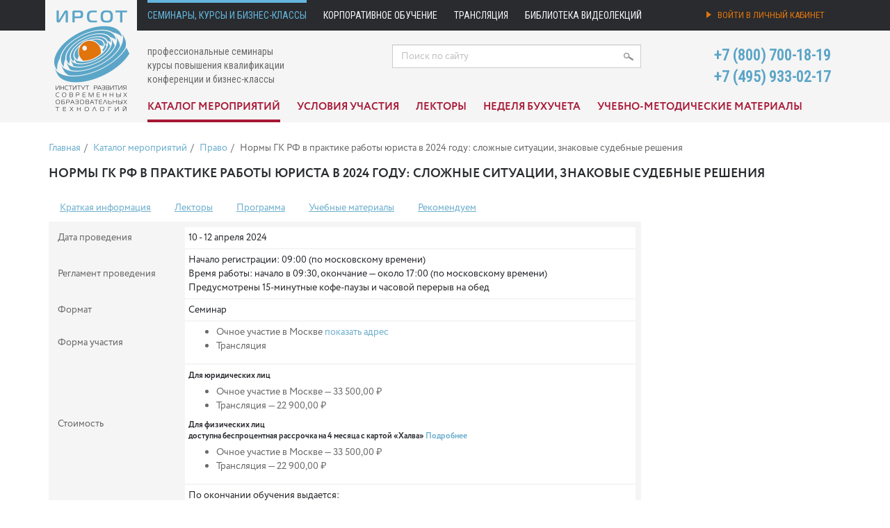

--- FILE ---
content_type: text/html; charset=utf-8
request_url: https://www.ruseminar.ru/seminar/normy-gk-rf-v-praktike-raboty-juristy-v-2024-godu-slozhnye-situacii-znakovye-sudebnye-resheniya-10042024
body_size: 18879
content:
<!DOCTYPE html>
<html lang="ru">
<head>
	<meta name="google-site-verification" content="Fz-sRZeuyVuMXVuJmRkuHDcVaEIV0bUCzdINFQqwno8" />
	<meta charset="utf-8">
	<meta name="title" content="Нормы ГК РФ в практике работы юриста в 2024 году: сложные ситуации, знаковые судебные решения | ИРСОТ">
	<meta name="keywords" content="Семинар, Бунякин Максим Николаевич, Маковская Александра Александровна, Михеева Лидия Юрьевна, Сарбаш Сергей Васильевич, Дёмкина  Алеся Вячеславовна, Матвеев Александр Владимирович, Нормы ГК РФ в практике работы юриста в 2024 году: сложные ситуации, знаковые судебные решения, Право, Договорное право, Реформа ГК РФ, Реформа Гражданского законодательства РФ">
	<meta name="description" content="Семинар: Новеллы ГК РФ: экспертный обзор, комментарий. Новые нормы, положительно повлиявшие на гражданский оборот; спорные нормы, порождающие риски для участников гражданского оборота; проблемные вопросы соотношения новых норм ГК РФ с иными законодательными актами. Обзор планируемых изменений...">
	<title>Нормы ГК РФ в практике работы юриста в 2024 году: сложные ситуации, знаковые судебные решения | ИРСОТ</title>


	<meta property="og:title" content="Нормы ГК РФ в практике работы юриста в 2024 году: сложные ситуации, знаковые судебные решения | ИРСОТ" />
	<meta property="og:description" content="Семинар: Новеллы ГК РФ: экспертный обзор, комментарий. Новые нормы, положительно повлиявшие на гражданский оборот; спорные нормы, порождающие риски для участников гражданского оборота; проблемные вопросы соотношения новых норм ГК РФ с иными законодательными актами. Обзор планируемых изменений..." />
	
	<meta property="og:type" content="article" />
	<meta property="og:url" content="https://www.ruseminar.ru/seminar/normy-gk-rf-v-praktike-raboty-juristy-v-2024-godu-slozhnye-situacii-znakovye-sudebnye-resheniya-10042024" />

	<meta property="og:site_name" content="Семинары ИРСОТ">

	<link rel="stylesheet" media="all" href="/assets/application-91d66c302ad96a50c3bf1595eee96350e96109c4f06605eee9aff7b118a849a9.css" data-turbolinks-track="true" />
	<script src="/assets/application-9be3d54014fdb04203d869852c74b1a0813325d0f4a06ea48505e2b82c935a7d.js" data-turbolinks-track="true"></script>
	<meta name="csrf-param" content="authenticity_token" />
<meta name="csrf-token" content="Nhjh3zXtBnQ9IMBv4kQfjNK+JMnyMMJWXkGcJDntybbHcLTsCwl+N0PUnqbydhqKSpyxU9a8JyD6R5cFr4sbvA==" />
	<!--[if lt IE 9]>
	<script src="http://html5shim.googlecode.com/svn/trunk/html5.js"></script>
	<![endif]-->

	<link rel="alternate" type="application/rss+xml" title="RuSeminar.RU Новости" href="https://www.ruseminar.ru/news?format=rss">
	<link rel="apple-touch-icon" sizes="57x57" href="/apple-icon-57x57.png">
	<link rel="apple-touch-icon" sizes="60x60" href="/apple-icon-60x60.png">
	<link rel="apple-touch-icon" sizes="72x72" href="/apple-icon-72x72.png">
	<link rel="apple-touch-icon" sizes="76x76" href="/apple-icon-76x76.png">
	<link rel="apple-touch-icon" sizes="114x114" href="/apple-icon-114x114.png">
	<link rel="apple-touch-icon" sizes="120x120" href="/apple-icon-120x120.png">
	<link rel="apple-touch-icon" sizes="144x144" href="/apple-icon-144x144.png">
	<link rel="apple-touch-icon" sizes="152x152" href="/apple-icon-152x152.png">
	<link rel="apple-touch-icon" sizes="180x180" href="/apple-icon-180x180.png">
	<link rel="icon" type="image/png" sizes="192x192"  href="/android-icon-192x192.png">
	<link rel="icon" type="image/png" sizes="32x32" href="/favicon-32x32.png">
	<link rel="icon" type="image/png" sizes="96x96" href="/favicon-96x96.png">
	<link rel="icon" type="image/png" sizes="16x16" href="/favicon-16x16.png">
	<link rel="manifest" href="/manifest.json">
	<meta name="msapplication-TileColor" content="#ffffff">
	<meta name="msapplication-TileImage" content="/ms-icon-144x144.png">
	<meta name="theme-color" content="#ffffff">

		<!-- Facebook Pixel Code -->
		<script>
			!function(f,b,e,v,n,t,s)
			{if(f.fbq)return;n=f.fbq=function(){n.callMethod?
				n.callMethod.apply(n,arguments):n.queue.push(arguments)};
				if(!f._fbq)f._fbq=n;n.push=n;n.loaded=!0;n.version='2.0';
				n.queue=[];t=b.createElement(e);t.async=!0;
				t.src=v;s=b.getElementsByTagName(e)[0];
				s.parentNode.insertBefore(t,s)}(window, document,'script',
				'https://connect.facebook.net/en_US/fbevents.js');
			fbq('init', '1159825637450853');
			fbq('track', 'PageView');
		</script>

		<!-- End Facebook Pixel Code -->
</head>
<body>

	<!-- Google tag (gtag.js) -->
	<script async src="https://www.googletagmanager.com/gtag/js?id=AW-1007542343"></script>
	<script>
		window.dataLayer = window.dataLayer || [];
		function gtag(){dataLayer.push(arguments);}
		gtag('js', new Date());

		gtag('config', 'AW-1007542343');
	</script>


<header class="hidden-print">
	<nav class="navbar navbar-default" role="navigation">
		<div class="container">
			<div class="navbar-header">
				<button type="button" class="navbar-toggle" data-toggle="collapse" data-target="#top-menu">
					<span class="sr-only">Toggle navigation</span>
					<span class="icon-bar"></span>
					<span class="icon-bar"></span>
					<span class="icon-bar"></span>
				</button>
				<a class="navbar-brand" href="/"><img border="0" height="174" src="/assets/irsot_logo@2x-eb8a80ffe5ab7c87134e753d9f2a8e5c20734dc0f0d352bfe1afe131115df5cd.png" alt="Irsot logo@2x" /></a>
			</div>

			<div class="collapse navbar-collapse" id="top-menu">
				<ul class="nav navbar-nav">
	<li>
			<a class="highlighted" href="/seminar">Семинары, курсы и бизнес-классы</a>
	</li>
	<li>
			<a href="/corporate/learning">Корпоративное обучение</a>
	</li>
	<li class="hidden-sm">
			<a href="/distance-education">Трансляция</a>
	</li>
	<li>
			<a href="/videostore">Библиотека видеолекций</a>
	</li>
</ul>
				    <ul class="nav navbar-nav navbar-right">
        <li>
	        <a class="account_signin" href="/account">
		        <div class="hidden-md">
			        <img width="7" height="10" class="login_icon" src="/assets/icons/login_arrow@2x-64e7e885da0d92a74be1a2a9fcb7d188828cb41bfce5e7683be9b107303a10fb.png" alt="Login arrow@2x" />
			        Войти в личный кабинет</div>
		        <div class="visible-md">
			        <img width="7" height="10" class="login_icon" src="/assets/icons/login_arrow@2x-64e7e885da0d92a74be1a2a9fcb7d188828cb41bfce5e7683be9b107303a10fb.png" alt="Login arrow@2x" />
			        Личный кабинет</div>
</a>        </li>
    </ul>

			</div>
		</div> <!-- /.container-fluid -->
	</nav>

	<div class="container">
		<div class="row">
			<div class="col-sm-5 col-md-5">
				<div id="header-titles">
					<p>
						профессиональные семинары<br>
						курсы повышения квалификации<br>
						конференции и бизнес-классы
					</p>
				</div>
			</div>
			<div class="col-sm-4 col-md-4">
				<div id="header-search">
					<form action="/search" accept-charset="UTF-8" method="get"><input name="utf8" type="hidden" value="&#x2713;" />
	<input type="text" name="search_text" id="search_text" value="" placeholder="Поиск по сайту" class="form-control" />
	<img width="14" class="icon-search" src="/assets/icons/search_icon@2x-9f0306cfc89b8ab0e0a140f6464acaad91e3e38f3717bc8f5567e50bc7d46d92.png" alt="Search icon@2x" />
</form>
				</div>
			</div>
			<div class="col-sm-3 col-md-3">
				<div id="header-phones">
					<p class="call_phone_a1">
						+7 (800) 700-18-19<br>
						+7 (495) 933-02-17
					</p>
				</div>
			</div>
		</div>
	</div>

		<nav class="navbar navbar-secondary" role="navigation">
	<div class="container">
		<div class="navbar-header">
			<button type="button" class="navbar-toggle" data-toggle="collapse" data-target="#secondary-menu">
				<span class="sr-only">Переключить</span>
				<span class="icon-bar"></span>
				<span class="icon-bar"></span>
				<span class="icon-bar"></span>
			</button>
			<div class="navbar-brand secondary_navbar_brand"></div>
		</div>
		<div class="collapse navbar-collapse" id="secondary-menu">
			<ul class="nav navbar-nav ">

				<li>
						<a class="highlighted" href="/seminar">Каталог мероприятий</a>
				</li>
				<li>
						<a href="/terms">Условия участия</a>
				</li>
				<li>
						<a href="/seminar/lectors">Лекторы</a>
				</li>
				<li>
						<a href="/nbu">Неделя бухучета</a>
				</li>
				<li>
						<a href="/structured-program">Учебно-методические материалы</a>
				</li>
			</ul>
		</div> <!-- /.navbar-collapse -->
	</div> <!-- /.container -->
</nav>

</header>

<script>
	(function(i,s,o,g,r,a,m){i['GoogleAnalyticsObject']=r;i[r]=i[r]||function(){
			(i[r].q=i[r].q||[]).push(arguments)},i[r].l=1*new Date();a=s.createElement(o), m=s.getElementsByTagName(o)[0];a.async=1;a.src=g;
		m.parentNode.insertBefore(a,m) })(window,document,'script','//www.google-analytics.com/analytics.js','ga');

	ga('create', 'UA-18019546-1', 'auto', {'allowLinker': true});
	ga('require', 'linker');
	ga('linker:autoLink', ['ruseminar.ru '] );
	ga('send', 'pageview');
</script>



<div class="container">
		<ol class="breadcrumb">
			<li><a href="/seminar">Главная</a></li><li><a href="/seminar/catalogue">Каталог мероприятий</a></li><li><a href="/seminar/pravo">Право</a></li><li>Нормы ГК РФ в практике работы юриста в 2024 году: сложные ситуации, знаковые судебные решения</li>
		</ol>


	
<div id="seminar">
	<h1 class="seminar">Нормы ГК РФ в практике работы юриста в 2024 году: сложные ситуации, знаковые судебные решения</h1>


		<div class="row">
			<div class="col-md-9 ">
				  <div id="seminar_nav" class="hidden-print">
    <ul class="nav nav-tabs" role="tablist">
      <li><a href="#seminar_info">Краткая информация</a></li>
      <li><a href="#seminar_lectors">Лекторы</a></li>
      <li><a href="#seminar_program">Программа</a></li>
      <li><a href="#seminar_umm">Учебные материалы</a></li>
      <li><a href="#seminar_other">Рекомендуем</a></li>
    </ul>
  </div>

  <a name="seminar_info"></a>
  <div id="seminar_info">
      <table class="seminar_legend">
  <tr>
    <td class="label_text">
      Дата проведения
    </td>
    <td class="text">
      10 - 12 апреля 2024
    </td>
  </tr>
  <tr class="hidden-print">
    <td class="label_text">
      Регламент проведения
    </td>
    <td class="text">
      Начало регистрации: 09:00 (по московскому времени)<br>
      Время работы: начало в 09:30, окончание &mdash;
      около 17:00 (по московскому времени)<br>
      Предусмотрены 15-минутные кофе-паузы и часовой перерыв на обед
    </td>
  </tr>
  <tr>
    <td class="label_text">
      Формат
    </td>
    <td class="text">
      Семинар
    </td>
  </tr>

  <tr class="hidden-print">
    <td class="label_text">
      Форма участия
    </td>
    <td class="text">
      <ul>
          <li>Очное участие в Москве
            <a href="#" onclick="toggle_visibility('seminar_venue');return false;">показать адрес</a>
            <div class="seminar_venue" style="display: none;">
              <i>Адрес: </i> Москва, Учебная аудитория ИРСОТ. ул.Ярославская, д.8, корп.4, 3 этаж  (вход в здание со стороны ул.Кибальчича, 
от метро ВДНХ идти 10 минут).&nbsp;
              <a target="_blank" href="https://maps.yandex.ru/?text=ул.Ярославская, д.8, корп.4, 3 этаж  (вход в здание со стороны ул.Кибальчича, 
от метро ВДНХ идти 10 минут)">Посмотреть на Яндекс.Картах</a>
              <br>
              <i>Телефон: </i> +7(495)933-02-17<br>
            </div>
          </li>
          <li>
            Трансляция
          </li>
      </ul>
    </td>
  </tr>
  <tr class="hidden-print">
    <td class="label_text">
      Стоимость
    </td>
    <td class="text">
      	<label>Для юридических лиц</label>
	<ul>
			<li>
				Очное участие в Москве &mdash; 33 500,00 ₽
				&nbsp;
			</li>
			<li>
				Трансляция &mdash; 22 900,00 ₽&nbsp;
				
			</li>
	</ul>
	<label>Для физических лиц<br>
		доступна беспроцентная рассрочка на 4 месяца с картой «Халва»
		<a href="/halvapromo" target="_blank" class="halva">Подробнее</a></label>
	<ul>
			<li>
				Очное участие в Москве &mdash; 33 500,00 ₽
				
			</li>
			<li>
					Трансляция &mdash; <span>22 900,00 ₽</span>
					
			</li>
	</ul>

    </td>
  </tr>
  <tr class="hidden-print">
    <td class="label_text">
      Документ
    </td>
    <td class="text">
      По окончании обучения выдается:
      <ul>
        <li><a data-toggle="modal" data-target=".cert-modal-lg" href="#">Удостоверение установленного образца</a>
          .
        </li>
      </ul>
      <div class="modal fade cert-modal-lg" tabindex="-1" role="dialog" aria-labelledby="AAAA  ss">
	<div class="modal-dialog modal-lg" role="document">
		<div class="modal-content">
			<div class="modal-header">
				<button type="button" class="close" data-dismiss="modal" aria-label="Close"><span aria-hidden="true">&times;</span></button>
				<h4 class="modal-title" id="myModalLabel">Образец удостоверения</h4>
			</div>
			<div class="modal-body">
				<img class="img-responsive" src="/images/pages/terms/certificate.jpg" alt="Certificate" />
			</div>
		</div>
	</div>
</div>
    </td>
  </tr>
</table>

  </div>

  <p  class="hidden-print">
    <label>Темы:</label>
      <a href="pravo/dogovornaya-rabota">Договорное право</a>, <a href="pravo/reforma-gk-rf">Реформа ГК РФ</a>, <a href="reforma-gk">Реформа Гражданского законодательства РФ</a>
  </p>

  <a name="seminar_lectors"></a>
  <div class="row lectors">
    <div class="col-md-12">
        <h2>Лекторы (6) <span class="caret"></span></h2>
        <div class="row">
	<div class="col-sm-3 col-md-3 hidden-print">
		<img width="150" alt="Бунякин Максим Николаевич" src="/lector/4321/small_BuniakinMN.jpg" />
	</div>
	<div class="col-sm-9 col-md-9">
		<h3 class="lector">Бунякин Максим Николаевич</h3>
		<p>
			управляющий партнёр Branan Legal. Более 20 лет сопровождает сделки M&amp;A, реорганизации, проекты по оптимизации корпоративного управления. Регулярно входит в советы директоров компаний различных отраслей в период развития и привлечения инвестиций.  Более 18 лет проводит тренинги и семинары для крупнейших компаний и в ведущих ВУЗах. Автор телеграм-канала по практическим вопросам корпоративного управления «Практическое КУ»
		</p>
		<p class="hidden-print"><a href="/seminar/lectors/bunyakin-maksim-nikolaevich">Другие мероприятия лектора</a></p>
	</div>
</div><div class="row">
	<div class="col-sm-3 col-md-3 hidden-print">
		<img width="150" alt="Маковская Александра Александровна" src="/lector/5236/small_Makovskaya_2.png" />
	</div>
	<div class="col-sm-9 col-md-9">
		<h3 class="lector">Маковская Александра Александровна</h3>
		<p>
			к.ю.н., доцент кафедры гражданского права юридического факультета МГУ им. М.В. Ломоносова, судья ВАС РФ в отставке, арбитр Международного коммерческого арбитражного суда при ТПП РФ. Эксперт с более чем 25-летним стажем в юридической профессии, имеет высший квалификационный класс судьи. Участник рабочих групп Совета при Президенте Российской Федерации по кодификации и совершенствованию гражданского законодательства. Автор ряда научных трудов по вопросам гражданского права

		</p>
		<p class="hidden-print"><a href="/seminar/lectors/makovskaya-aleksandra-aleksandrovna">Другие мероприятия лектора</a></p>
	</div>
</div><div class="row">
	<div class="col-sm-3 col-md-3 hidden-print">
		<img width="150" alt="Михеева Лидия Юрьевна" src="/lector/1425/small_Mikheeva_LU.png" />
	</div>
	<div class="col-sm-9 col-md-9">
		<h3 class="lector">Михеева Лидия Юрьевна</h3>
		<p>
			д.ю.н., профессор, заслуженный юрист РФ, председатель Совета Исследовательского центра частного права им. С.С. Алексеева при Президенте РФ, член Сводной рабочей группы по проекту ФЗ о внесении изменений в ГК РФ, член научно-консультативного совета при Федеральной нотариальной палате, руководитель рабочей группы по подготовке проекта ФЗ «О нотариате и нотариальной деятельности», член научно-консультативного совета при Верховном Суде Российской Федерации, участник рабочих групп по подготовке Пленумов ВС РФ, член Общественной палаты РФ. Автор более 150 научных трудов, включая монографии и комментарии к актам законодательства. Член диссертационного совета при МГУ имени М.В. Ломоносова
		</p>
		<p class="hidden-print"><a href="/seminar/lectors/mikheeva-lidiya-jur-evna">Другие мероприятия лектора</a></p>
	</div>
</div><div class="row">
	<div class="col-sm-3 col-md-3 hidden-print">
		<img width="150" alt="Сарбаш Сергей Васильевич" src="/lector/5078/small_sarbash.png" />
	</div>
	<div class="col-sm-9 col-md-9">
		<h3 class="lector">Сарбаш Сергей Васильевич</h3>
		<p>
			д.ю.н., заслуженный юрист России, судья ВАС РФ в отставке, арбитр РАЦ (Российский Арбитражный Центр), имеет высший квалификационный класс судьи. Участник рабочих групп Совета при Президенте Российской Федерации по кодификации и совершенствованию гражданского законодательства. Автор многочисленных научных трудов в области обязательственного права, законодательства о несостоятельности (банкротстве) и др. Обладает глубокими экспертными знаниями в отношении договоров, применяемых в инвестиционно-строительной деятельности
		</p>
		<p class="hidden-print"><a href="/seminar/lectors/sarbash-sergej-vasil-evich">Другие мероприятия лектора</a></p>
	</div>
</div><div class="row">
	<div class="col-sm-3 col-md-3 hidden-print">
		<img width="150" alt="Дёмкина  Алеся Вячеславовна" src="/lector/2363/small_Demkina_AV.png" />
	</div>
	<div class="col-sm-9 col-md-9">
		<h3 class="lector">Дёмкина  Алеся Вячеславовна</h3>
		<p>
			к.ю.н., доцент, главный советник аппарата Комитета Государственной Думы по государственному строительству и законодательству, ведущий научный сотрудник ФГБНУ «Исследовательский центр частного права имени С.С.Алексеева при Президенте Российской Федерации», доцент кафедры нотариата МГЮА, член рабочей группы по реформе обязательственного права
		</p>
		<p class="hidden-print"><a href="/seminar/lectors/demkina-alesya-vyacheslavovna">Другие мероприятия лектора</a></p>
	</div>
</div><div class="row">
	<div class="col-sm-3 col-md-3 hidden-print">
		<img width="150" alt="Матвеев Александр Владимирович" src="/lector/97/small_Matveev_AV.png" />
	</div>
	<div class="col-sm-9 col-md-9">
		<h3 class="lector">Матвеев Александр Владимирович</h3>
		<p>
			третейский судья, специалист по истребованию долгов, профессиональный медиатор, советник юстиции 1-го класса
		</p>
		<p class="hidden-print"><a href="/seminar/lectors/matveev-aleksandr-vladimirovich">Другие мероприятия лектора</a></p>
	</div>
</div>
    </div>
  </div>

  <a name="seminar_program"></a>
  <div class="row" id="program">
    <div class="col-md-12">
      <div class="row">
        <div class="col-md-8">
          <h2>Программа семинара <span class="caret"></span></h2>
        </div>
        <div class="col-md-4 text-right hidden-print">
          <button href="#" onclick="window.print();" class="btn btn-default">Распечатать программу</button>
        </div>
      </div>
        
        <ol>
<li class="Sem_p1">Новеллы ГК&nbsp;РФ: экспертный обзор, комментарий. Новые нормы, положительно повлиявшие на&nbsp;гражданский оборот; спорные нормы, порождающие риски для участников гражданского оборота; проблемные вопросы соотношения новых норм ГК&nbsp;РФ с&nbsp;иными законодательными актами. Обзор планируемых изменений законодательства</li>
<li class="Sem_p1">Корпоративное законодательство в&nbsp;2024 году: экспертный обзор, проблемные вопросы, анализ последствий
	<ul>
	<li class="Sem_p2">Ключевые изменения корпоративного законодательства: внесённые и&nbsp;планируемые. Практические комментарии и&nbsp;рекомендации</li>
	<li class="Sem_p2">Оптимизация корпоративного управления: ключевые мероприятия. Изменение уставов с&nbsp;учётом особенностей компании. Возможности устава непубличного общества</li>
	<li class="Sem_p2">Корпоративный договор: правовое регулирование, практика применения. Разбор основных положений</li>
	<li class="Sem_p2">Практические аспекты реорганизации: график и&nbsp;ключевые документы, взаимодействие с&nbsp;акционерами, кредиторами и&nbsp;государственными органами. Практическое применение механизмов совмещённой реорганизации</li>
	<li class="Sem_p2">Практические аспекты одобрения &laquo;особых&raquo; сделок: анализ крупных сделок и&nbsp;сделок с&nbsp;заинтересованностью, критерии взаимосвязанности и&nbsp;обычной хозяйственной деятельности, настройка собственного порядка одобрения сделок с&nbsp;заинтересованностью, свежая судебная практика</li>
	<li class="Sem_p2">Ответственность членов органов управления: актуальная практика</li>
	</ul>
</li>
<li class="Sem_p1">Правовое регулирование недвижимых вещей: нормы ГК&nbsp;РФ, позиции ВС&nbsp;РФ, сложные вопросы
	<ul>
	<li class="Sem_p2">Новые нормы в ГК&nbsp;РФ о недвижимости и&nbsp;правах на&nbsp;неё (Федеральные законы от&nbsp;21.12.2021 №&nbsp;430-ФЗ, от 28.06.2022 №&nbsp;185-ФЗ)</li>
	<li class="Sem_p2">Новые главы ГК&nbsp;РФ&nbsp;&ndash; глава 6.1 о&nbsp;недвижимых вещах, глава&nbsp;17.1 о&nbsp;праве собственности и&nbsp;другие вещные права на&nbsp;здания, сооружения, объекты незавершённого строительства, помещения и&nbsp;машино-места</li>
	<li class="Sem_p2">Отдельные вопросы по недвижимому имуществу (&laquo;Обзор судебной практики по&nbsp;делам, связанным с&nbsp;самовольным строительством&raquo;, утв. Президиумом Верховного Суда&nbsp;РФ 16.11.2022)</li>
	<li class="Sem_p2">Проблемы поэтажной собственности</li>
	<li class="Sem_p2">Перспективы обновления норм ГК&nbsp;РФ о&nbsp;правах собственности на&nbsp;недвижимость</li>
	</ul>
</li>
<li class="Sem_p1">Договоры в ГК&nbsp;РФ от&nbsp;заключения до&nbsp;расторжения: практика применения новых норм, сложные случаи
	<ul>
	<li class="Sem_p2"><i>Заключение договора</i>: ответственность за&nbsp;недобросовестное ведение переговоров, соглашение о&nbsp;переговорах, ответственность за&nbsp;недостоверные заверения; опционный договор и&nbsp;опцион на&nbsp;заключение договора; заключение предварительного договора и&nbsp;понуждение к&nbsp;заключению основного договора; акцепт молчанием; абонентский и&nbsp;рамочный договоры; последствия отсутствия государственной регистрации договора и&nbsp;принцип непротивопоставимости; последствия отсутствия согласования существенных условий и&nbsp;пр. Проблемные вопросы заключения договора (в&nbsp;т.ч. в&nbsp;судебном порядке), его правовой квалификации и&nbsp;толкования в&nbsp;разъяснениях Пленума Верховного Суда&nbsp;РФ (Постановление Пленума ВС&nbsp;РФ от&nbsp;25.12.2018 №&nbsp;49)</li>
	<li class="Sem_p2"><i>Расторжение договора</i>: отказ от&nbsp;договора при отсутствии лицензии, особенности расторжения многосторонних договоров, ограничение права на&nbsp;отказ от&nbsp;договора, иски о&nbsp;возврате имущества после расторжения договора, отказ от&nbsp;договорных прав, плата за&nbsp;отказ от&nbsp;договора. Расторжение договора в&nbsp;связи с&nbsp;существенными изменениями обстоятельств. Отменительное условие и&nbsp;право на&nbsp;отказ от&nbsp;договора</li>
	<li class="Sem_p2"><i>Форс-мажор</i>, невозможность исполнения или основание для расторжения договора: влияние санкций на&nbsp;исполнение договорных обязательств</li>
	<li class="Sem_p2">Санкции за нарушение договора: расчёт и&nbsp;взыскание убытков, вызванных расторжением нарушенного договора; выбор способа доказывания размера возмещения убытков; иск о&nbsp;присуждении к&nbsp;исполнению обязательства в&nbsp;натуре. Астрент (судебная неустойка): сфера и&nbsp;практика применения</li>
	</ul>
</li>
<li class="Sem_p1">Правила о сделках в ГК&nbsp;РФ: толкование норм, проблемы правоприменения, практические рекомендации
	<ul>
	<li class="Sem_p2">Форма сделки. Новый подход законодателя к&nbsp;определению простой письменной формы сделки. Исцеление недействительных сделок с&nbsp;пороком формы</li>
	<li class="Sem_p2">Государственная регистрация сделок и&nbsp;последствия несоблюдения требования о&nbsp;государственной регистрации</li>
	<li class="Sem_p2">Согласие третьего лица на совершение сделки и&nbsp;последствия совершения несогласованной сделки</li>
	<li class="Sem_p2">Отлагательные и отменительные условия в&nbsp;сделке</li>
	</ul>
	</li>
<li class="Sem_p1">Представительство и доверенность в&nbsp;сделках: новеллы ГК&nbsp;РФ, позиции высших судов</li>
<li class="Sem_p1">Недействительность сделок: практика применения норм ГК&nbsp;РФ, позиции ВС&nbsp;РФ
	<ul>
	<li class="Sem_p2">Общие правила о недействительности сделок. Недействительность и&nbsp;незаключённость. Относительная недействительность сделки</li>
	<li class="Sem_p2">Признание ничтожных сделок недействительными</li>
	<li class="Sem_p2">Право на оспаривание оспоримой сделки, его осуществление и&nbsp;распоряжение им</li>
	<li class="Sem_p2">Последствия недействительности сделки: общая характеристика и соотношение со&nbsp;смежными институтами</li>
	<li class="Sem_p2">Отдельные основания недействительности сделки</li>
	</ul>
</li>
<li class="Sem_p1">Обязательственное право: толкование обновлённых норм ГК&nbsp;РФ, правовые позиции ВС&nbsp;РФ
	<ul>
	<li class="Sem_p2">Правила и условия применения общих положений об&nbsp;обязательствах с учётом решений Верховного Суда&nbsp;РФ (Постановление Пленума ВС&nbsp;РФ от&nbsp;25.12.2018 №&nbsp;49)</li>
	<li class="Sem_p2">Правила об исполнении обязательств: нотариальная доверенность на&nbsp;приёмку исполнения; встречное исполнение; законные проценты по&nbsp;денежному обязательству; исполнение обязательства третьим лицом и&nbsp;пр.</li>
	<li class="Sem_p2">Правила о прекращении обязательств с учётом решений Верховного Суда&nbsp;РФ (Постановление Пленума ВС&nbsp;РФ от&nbsp;11.06.2020 №&nbsp;6): односторонний отказ от&nbsp;договора; условия допустимости зачёта; прекращение взаимных обязательств по&nbsp;соглашению сторон; модернизация правил о&nbsp;новации и&nbsp;отступном; процедура прощения долга; государственные санкции и&nbsp;запреты; иные основания юридической невозможности исполнения обязательств</li>
	</ul>
</li>
<li class="Sem_p1">Обеспечение исполнения обязательств: правоприменительная практика
	<ul>
	<li class="Sem_p2">Правила об обеспечении обязательств в&nbsp;ГК&nbsp;РФ. Основные способы обеспечения обязательств</li>
	<li class="Sem_p2"><i>Неустойка</i> (отличие от задатка, условие о&nbsp;&laquo;заранее согласованных убытках&raquo;, уступка права на&nbsp;взыскание неустойки и&nbsp;пр.)</li>
	<li class="Sem_p2"><i>Залог</i> в свете Постановления Пленума ВС&nbsp;РФ от&nbsp;27.06.2023 №&nbsp;23</li>
	<li class="Sem_p2"><i>Независимая гарантия</i>: отношения между принципалом, гарантом и&nbsp;бенефициаром; пределы ответственности гаранта; передача прав по&nbsp;гарантии и&nbsp;пр.</li>
	<li class="Sem_p2"><i>Обеспечительный платёж</i>, задаток в предварительном договоре и пр.</li>
	<li class="Sem_p2"><i>Иные обеспечительные конструкции</i>, предусмотренные нормами ГК&nbsp;РФ и&nbsp;фиксируемые в&nbsp;договорах (банковская гарантия, удержание вещи и&nbsp;пр.): сложные и спорные вопросы из&nbsp;договорной практики</li>
	</ul>
</li>
<li class="Sem_p1">Поручительство: нормы ГК&nbsp;РФ, актуальная судебная практика
	<ul>
	<li class="Sem_p2">Новые правовые позиции ВС&nbsp;РФ о&nbsp;поручительстве</li>
	<li class="Sem_p2">Критический анализ Постановления Пленума ВС&nbsp;РФ от&nbsp;24.12.2020 №&nbsp;45 &laquo;О&nbsp;некоторых вопросах разрешения споров о&nbsp;поручительстве&raquo;</li>
	<li class="Sem_p2">Защита поручителя от изменения основного обязательства</li>
	</ul>
</li>
<li class="Sem_p1">Значимые решения и разъяснения высших судебных инстанций по&nbsp;спорным вопросам правоприменения норм гражданского законодательства: что необходимо учесть в юридической практике?</li>
<li class="Sem_p1">Судебная практика по спорам в связи с правоприменением норм ГК&nbsp;РФ (сквозная тема семинара)</li>
<li class="Sem_p1"><i>Ответы на&nbsp;вопросы, практические рекомендации</i></li>
</ol>

        <a name="special_offer"></a>
        <div class="row infopartners hidden-print">
          <div class="col-md-12">
            <h2 style="margin-top: 40px;">БОНУС</h2>
<p><img style="float: left; margin: -1px 10px 30px 10px;" src="/images/seminars/Action/ic_DistPr.svg" alt="" width="82" height="82" /></p>
<h3>Подарочный сертификат от одной из ведущих торговых сетей <br />и цифровых сервисов на выбор &ndash; каждому онлайн-участнику <br /><br /><a href="/discounts-and-bonuses" target="_blank" rel="noopener">Посмотреть все бонусы</a></h3>
          </div>
        </div>
    </div>
  </div>



  <div class="hidden-print">
    <!-- Go to www.addthis.com/dashboard to customize your tools -->
    <script type="text/javascript" src="//s7.addthis.com/js/300/addthis_widget.js#pubid=ra-58458deef01ad71f"></script>
    <div class="addthis_inline_share_toolbox"></div>
  </div>

    <a name="seminar_umm"></a>
    <div class="row umm hidden-print">
      <div class="col-md-12">
        <h2>Учебно-методические материалы <span class="caret"></span></h2>
        <p>Все слушатели образовательных мероприятий ИРСОТ дополнительно обеспечиваются учебно-методическими материалами
          в
          электронном виде.</p>
        <p>Материалы размещаются в электронном виде на учебном портале АНО ДПО ИРСОТ. Перечень материалов определяется
          экспертами ИРСОТ и лекторско-преподавательским составом и может включать в себя:</p>
        <ul>
          <li>презентации к выступлениям;</li>
          <li>нормативно-правовые документы;</li>
          <li>материалы судебной практики;</li>
          <li>статьи экспертов по теме;</li>
          <li>дополнительные материалы базового уровня для самостоятельного изучения (для слушателей программ
            продолжительностью 72 часа и более).
          </li>
        </ul>
        <p>Для просмотра материалов вам необходимо указать пароль, выданный сразу после оплаты и подтверждения
          регистрации
          на мероприятии.</p>
        <p>
          <a href="/structured-program/2779">Перейти на страницу материалов</a>
        </p>
      </div>
    </div>


    <div class="row bottom hidden-print" id="seminar_next">
      	<div class="col-sm-6 col-md-3">
		<a title="" data-method="get" href="/site/click/518">
			<div class="next_item" style="background-color: #ffffff; padding: 0;">
					<img class="img-responsive" alt="" src="/images/site/ad_block/image/irs2.png" />
			</div>
</a>	</div>
	<div class="col-sm-6 col-md-3">
		<a title="" data-method="get" href="/site/click/490">
			<div class="next_item" style="background-color: #ffffff; padding: 0;">
					<img class="img-responsive" alt="" src="/images/site/ad_block/image/corp2025b.png" />
			</div>
</a>	</div>
	<div class="col-sm-6 col-md-3">
		<a title="" data-method="get" href="/site/click/596">
			<div class="next_item" style="background-color: #ffffff; padding: 0;">
					<img class="img-responsive" alt="" src="/images/site/ad_block/image/gifmaker_me_30_22.png" />
			</div>
</a>	</div>
	<div class="col-sm-6 col-md-3">
		<a title="" data-method="get" href="/site/click/664">
			<div class="next_item" style="background-color: #ffffff; padding: 0;">
					<img class="img-responsive" alt="" src="/images/site/ad_block/image/Webp.net-gifmaker_111_2.png" />
			</div>
</a>	</div>

    </div>

    <a name="seminar_other"></a>
    <div class="row other hidden-print">
      <div class="col-md-12">
        <h2>Это может быть вам интересно <span class="caret"></span></h2>
        <script type="text/javascript">
	function show_prices() {
		$('.show_price').collapse('toggle');
	}
</script>

<div class="row" id="seminar_index_title">
	<div class="col-sm-5 col-md-5 col-xl-4">
			<div id="seminars_found">Найдено <b>5</b> мероприятий</div>
	</div>
	<div class="col-sm-7 col-md-7 col-xl-8">
		<a onclick="javascript:show_prices();" href="#show_prices">Показать цены</a>
		<a href="/subscribe">Подписаться</a>
			
	</div>
</div>

<table class="seminar_index">
	<thead>
	<tr>
		<th class="catalogue-date">Дата</th>
		<th class="catalogue-seminar">Название</th>
		<th class="catalogue-lector">Лекторы</th>
		<th class="hidden-sm hidden-xs catalogue-participate-form">Форма участия</th>
		<th class="catalogue-form">Раздел / Формат</th>
	</tr>
	</thead>
	<tbody>
		  <tr>
    <td colspan="5" class="catalogue-month">Март</td>
  </tr>
<tr>
  <td class="catalogue-date">13 марта 2026</td>
  <td class="catalogue-seminar">
    <div class="seminar-title">
      <a href="/seminar/nalogovye-posledstviya-sdelok-i-procedur-zakonodatelnye-novacii-2026-goda-na-kontrole-u-jurista-03032026">Налоговые последствия сделок и процедур: законодательные новации 2026 года на контроле у юриста</a>
    </div>
    <!--<br>-->
      <div class="show-discount">
        <div class="icon-discount">
        </div>
        <div class="icon-present">
        </div>
      </div>

      <div class="seminar-price">
        <a href="#collapse_price_2423" class="show-price" role="button" data-toggle="collapse" aria-expanded="false" aria-controls="collapse_price_2423">
          Показать цены
          <span class="caret"></span>
        </a>
        <div class="show_price collapse" id="collapse_price_2423">
            	<label>Для юридических лиц</label>
	<ul>
			<li>
				Очное участие в Москве &mdash; 24 200,00 ₽
				&nbsp;<a class="make_order" target="_blank" href="/event/le/3132">Выставить счет</a>
			</li>
			<li>
				Трансляция &mdash; 15 900,00 ₽&nbsp;
				<a class="make_order" target="_blank" href="/event/le/3132/broadcast">Выставить счет</a>
			</li>
	</ul>
	<label>Для физических лиц<br>
		доступна беспроцентная рассрочка на 4 месяца с картой «Халва»
		<a href="/halvapromo" target="_blank" class="halva">Подробнее</a></label>
	<ul>
			<li>
				Очное участие в Москве &mdash; 24 200,00 ₽
				<a class="make_order" target="_blank" href="/event/3132">Выставить счет</a>
			</li>
			<li>
					Трансляция &mdash; <span>15 900,00 ₽</span>
					<a class="make_order" target="_blank" href="/event/3132/broadcast">Выставить счет</a>
			</li>
	</ul>

        </div>
      </div>
  </td>
  <td class="catalogue-lector">
      <a class="catalogue-lector" href="/seminar/lectors/pavlenko-nikolaj-anatol-evich">Павленко Н. А.</a><br>
      <a class="catalogue-lector" href="/seminar/lectors/sasov-konstantin-anatolevich">Сасов К. А.</a><br>
  </td>
  <td class="hidden-sm hidden-xs catalogue-participate-form">Очное участие в Москве; Трансляция</td>
  <td class="catalogue-form">Право / Семинар</td>
</tr><tr>
  <td class="catalogue-date">16 - 19 марта 2026</td>
  <td class="catalogue-seminar">
    <div class="seminar-title">
      <a href="/seminar/cifrovoe-pravo-2026-regulirovanie-praktika-kontrol-10032026">Цифровое право 2026: регулирование, практика, контроль</a>
    </div>
    <!--<br>-->
      <div class="show-discount">
        <div class="icon-discount">
        </div>
        <div class="icon-present">
        </div>
      </div>

      <div class="seminar-price">
        <a href="#collapse_price_2424" class="show-price" role="button" data-toggle="collapse" aria-expanded="false" aria-controls="collapse_price_2424">
          Показать цены
          <span class="caret"></span>
        </a>
        <div class="show_price collapse" id="collapse_price_2424">
            	<label>Для юридических лиц</label>
	<ul>
			<li>
				Очное участие в Москве &mdash; 50 500,00 ₽
				&nbsp;<a class="make_order" target="_blank" href="/event/le/3133">Выставить счет</a>
			</li>
			<li>
				Трансляция &mdash; 30 900,00 ₽&nbsp;
				<a class="make_order" target="_blank" href="/event/le/3133/broadcast">Выставить счет</a>
			</li>
	</ul>
	<label>Для физических лиц<br>
		доступна беспроцентная рассрочка на 4 месяца с картой «Халва»
		<a href="/halvapromo" target="_blank" class="halva">Подробнее</a></label>
	<ul>
			<li>
				Очное участие в Москве &mdash; 50 500,00 ₽
				<a class="make_order" target="_blank" href="/event/3133">Выставить счет</a>
			</li>
			<li>
					Трансляция &mdash; <span>30 900,00 ₽</span>
					<a class="make_order" target="_blank" href="/event/3133/broadcast">Выставить счет</a>
			</li>
	</ul>

        </div>
      </div>
  </td>
  <td class="catalogue-lector">
      <a class="catalogue-lector" href="/seminar/lectors/afanasev-dmitrij-viktorovich">Афанасьев Д. В.</a><br>
      <a class="catalogue-lector" href="/seminar/lectors/gamburg-galina-igorevna">Гамбург Г. И.</a><br>
      <a class="catalogue-lector" href="/seminar/lectors/kovaleva-aleksandra-sergeevna">Ковалёва А. С.</a><br>
      <a class="catalogue-lector" href="/seminar/lectors/makarova-nadezhda-sergeevna">Макарова Н. С.</a><br>
      <a class="catalogue-lector" href="/seminar/lectors/filippova-marina-jurevna">Филиппова М. Ю.</a><br>
  </td>
  <td class="hidden-sm hidden-xs catalogue-participate-form">Очное участие в Москве; Трансляция</td>
  <td class="catalogue-form">Право / Тематическая неделя</td>
</tr><tr>
  <td class="catalogue-date">16 марта 2026</td>
  <td class="catalogue-seminar">
    <div class="seminar-title">
      <a href="/seminar/dogovory-v-elektronnoj-forme-zakonodatelnye-novacii-2026-goda-problemnye-situacii-iz-praktiki-kompanij-10032026">Договоры в электронной форме: законодательные новации 2026 года, проблемные ситуации из практики компаний</a>
    </div>
    <!--<br>-->
      <div class="show-discount">
        <div class="icon-discount">
        </div>
        <div class="icon-present">
        </div>
      </div>

      <div class="seminar-price">
        <a href="#collapse_price_2425" class="show-price" role="button" data-toggle="collapse" aria-expanded="false" aria-controls="collapse_price_2425">
          Показать цены
          <span class="caret"></span>
        </a>
        <div class="show_price collapse" id="collapse_price_2425">
            	<label>Для юридических лиц</label>
	<ul>
			<li>
				Очное участие в Москве &mdash; 24 200,00 ₽
				&nbsp;<a class="make_order" target="_blank" href="/event/le/3134">Выставить счет</a>
			</li>
			<li>
				Трансляция &mdash; 15 900,00 ₽&nbsp;
				<a class="make_order" target="_blank" href="/event/le/3134/broadcast">Выставить счет</a>
			</li>
	</ul>
	<label>Для физических лиц<br>
		доступна беспроцентная рассрочка на 4 месяца с картой «Халва»
		<a href="/halvapromo" target="_blank" class="halva">Подробнее</a></label>
	<ul>
			<li>
				Очное участие в Москве &mdash; 24 200,00 ₽
				<a class="make_order" target="_blank" href="/event/3134">Выставить счет</a>
			</li>
			<li>
					Трансляция &mdash; <span>15 900,00 ₽</span>
					<a class="make_order" target="_blank" href="/event/3134/broadcast">Выставить счет</a>
			</li>
	</ul>

        </div>
      </div>
  </td>
  <td class="catalogue-lector">
      <a class="catalogue-lector" href="/seminar/lectors/gamburg-galina-igorevna">Гамбург Г. И.</a><br>
      <a class="catalogue-lector" href="/seminar/lectors/makarova-nadezhda-sergeevna">Макарова Н. С.</a><br>
  </td>
  <td class="hidden-sm hidden-xs catalogue-participate-form">Очное участие в Москве; Трансляция</td>
  <td class="catalogue-form">Право / Семинар</td>
</tr><tr>
  <td class="catalogue-date">17 марта 2026</td>
  <td class="catalogue-seminar">
    <div class="seminar-title">
      <a href="/seminar/cfa-cifrovoj-rubl-smart-kontrakty-kriptovaljuty-otmena-zapretov-novoe-v-regulirovanii-ved-v-2026-godu-11032026">ЦФА, цифровой рубль, смарт-контракты, криптовалюты: отмена запретов, новое в регулировании ВЭД в 2026 году</a>
    </div>
    <!--<br>-->
      <div class="show-discount">
        <div class="icon-discount">
        </div>
        <div class="icon-present">
        </div>
      </div>

      <div class="seminar-price">
        <a href="#collapse_price_2426" class="show-price" role="button" data-toggle="collapse" aria-expanded="false" aria-controls="collapse_price_2426">
          Показать цены
          <span class="caret"></span>
        </a>
        <div class="show_price collapse" id="collapse_price_2426">
            	<label>Для юридических лиц</label>
	<ul>
			<li>
				Очное участие в Москве &mdash; 24 200,00 ₽
				&nbsp;<a class="make_order" target="_blank" href="/event/le/3135">Выставить счет</a>
			</li>
			<li>
				Трансляция &mdash; 15 900,00 ₽&nbsp;
				<a class="make_order" target="_blank" href="/event/le/3135/broadcast">Выставить счет</a>
			</li>
	</ul>
	<label>Для физических лиц<br>
		доступна беспроцентная рассрочка на 4 месяца с картой «Халва»
		<a href="/halvapromo" target="_blank" class="halva">Подробнее</a></label>
	<ul>
			<li>
				Очное участие в Москве &mdash; 24 200,00 ₽
				<a class="make_order" target="_blank" href="/event/3135">Выставить счет</a>
			</li>
			<li>
					Трансляция &mdash; <span>15 900,00 ₽</span>
					<a class="make_order" target="_blank" href="/event/3135/broadcast">Выставить счет</a>
			</li>
	</ul>

        </div>
      </div>
  </td>
  <td class="catalogue-lector">
      <a class="catalogue-lector" href="/seminar/lectors/afanasev-dmitrij-viktorovich">Афанасьев Д. В.</a><br>
  </td>
  <td class="hidden-sm hidden-xs catalogue-participate-form">Очное участие в Москве; Трансляция</td>
  <td class="catalogue-form">Право / Семинар</td>
</tr><tr>
  <td class="catalogue-date">18 марта 2026</td>
  <td class="catalogue-seminar">
    <div class="seminar-title">
      <a href="/seminar/dogovory-s-marketplejsom-i-agregatorom-v-2026-godu-osobennosti-pravovykh-konstrukcij-kontrol-tipichnykh-oshibok-12032026">Договоры с маркетплейсом и агрегатором в 2026 году: особенности правовых конструкций, контроль типичных ошибок</a>
    </div>
    <!--<br>-->
      <div class="show-discount">
        <div class="icon-discount">
        </div>
        <div class="icon-present">
        </div>
      </div>

      <div class="seminar-price">
        <a href="#collapse_price_2427" class="show-price" role="button" data-toggle="collapse" aria-expanded="false" aria-controls="collapse_price_2427">
          Показать цены
          <span class="caret"></span>
        </a>
        <div class="show_price collapse" id="collapse_price_2427">
            	<label>Для юридических лиц</label>
	<ul>
			<li>
				Очное участие в Москве &mdash; 24 200,00 ₽
				&nbsp;<a class="make_order" target="_blank" href="/event/le/3136">Выставить счет</a>
			</li>
			<li>
				Трансляция &mdash; 15 900,00 ₽&nbsp;
				<a class="make_order" target="_blank" href="/event/le/3136/broadcast">Выставить счет</a>
			</li>
	</ul>
	<label>Для физических лиц<br>
		доступна беспроцентная рассрочка на 4 месяца с картой «Халва»
		<a href="/halvapromo" target="_blank" class="halva">Подробнее</a></label>
	<ul>
			<li>
				Очное участие в Москве &mdash; 24 200,00 ₽
				<a class="make_order" target="_blank" href="/event/3136">Выставить счет</a>
			</li>
			<li>
					Трансляция &mdash; <span>15 900,00 ₽</span>
					<a class="make_order" target="_blank" href="/event/3136/broadcast">Выставить счет</a>
			</li>
	</ul>

        </div>
      </div>
  </td>
  <td class="catalogue-lector">
      <a class="catalogue-lector" href="/seminar/lectors/makarova-nadezhda-sergeevna">Макарова Н. С.</a><br>
      <a class="catalogue-lector" href="/seminar/lectors/filippova-marina-jurevna">Филиппова М. Ю.</a><br>
  </td>
  <td class="hidden-sm hidden-xs catalogue-participate-form">Очное участие в Москве; Трансляция</td>
  <td class="catalogue-form">Право / Семинар</td>
</tr>
	</tbody>
</table>

      </div>
    </div>

			</div>
				<div class="col-md-3  hidden-print">
				</div>
		</div>
</div>

</div>

<footer class="footer hidden-print">
	<div class="container">
		<div class="row">
			<div class="col-sm-2 col-md-2">
				<img width="93" src="/assets/irsot_logo_grey@2x-0e25db5af795e4a33f268e0c4da05d90df8abccf9f7aca01cae7eab2ad3b89e4.png" alt="Irsot logo grey@2x" />
				<br>
				<br>
				<br>
				<a href="mailto:seminar@ruseminar.ru"><img width="22" src="/assets/icons/email_icon@2x-9a2a5e91a2a7119ff60473c5b1683f8dc6a528fc3f41e6e1636d7f291b3eae61.png" alt="Email icon@2x" /></a>
				<a href="https://vk.com/public125465213"><img height="12" src="/assets/icons/vk_icon@2x-d8252170868c8e731439c6c8ddaaec0a323df68df705e9d52001addf738de044.png" alt="Vk icon@2x" /></a>
				<a href="https://ok.ru/group/54368725893370"><img width="12" src="/assets/icons/odnoklassniki_icon@2x-8fba947e78aaaae7ec3ddb691d887980964a8c60c6498e60565f291dc55ff70c.png" alt="Odnoklassniki icon@2x" /></a>
			</div>
			<div class="col-sm-5 col-md-3">
				<h4><a href="/about">О компании</a></h4>
				<ul>
					<li><a href="/news">Новости</a></li>
					<li><a href="/contacts">Контакты и схема проезда</a></li>
					<li><a href="/region">Региональные представители и агенты</a></li>
					<li><a href="/support">Тех. поддержка</a></li>
					<li><a href="/support/testbroadcast">Тестовая трансляция</a></li>
					<li><a href="/feedback">Обратная связь</a></li>
					<li><a href="/seminar/reviews">Отзывы участников</a></li>
					<li><a href="/terms/confidential">Политика конфиденциальности</a></li>
				</ul>
			</div>
			<div class="col-sm-5 col-md-3">
				<h4>Семинары, конференции, <br>курсы и бизнес-классы</h4>
				<ul>
					<li><a href="/corporate">Корпоративное обучение</a></li>
					<li><a href="/distance-education">Трансляция</a></li>
					<li><a href="/terms">Условия участия</a></li>
					<li><a href="/terms/personal">Условия участия физ. лица</a></li>
					<li><a href="/structured-program">Учебно-методические материалы</a></li>
					<li><a href="/seminar/bukhgalterskij-uchet-i-nalogooblozhenie">Мероприятия по бухучёту</a></li>
					<li><a href="/seminar/pravo">Мероприятия по праву</a></li>
					<li><a href="/seminar/kadry">Мероприятия по кадрам</a></li>
					<li><a href="/seminar/finansy">Мероприятия по финансам</a></li>
					<li><a href="/seminar/upravlenie">Мероприятия по управлению</a></li>
				</ul>
			</div>
			<div class="col-sm-5 col-md-3">
				<h4><a href="/videostore">Библиотека видеолекций</a></h4>
				<ul>
					<li><a href="/videostore/terms">Пользовательское соглашение</a></li>
					<li><a href="/videostore/price">Скидки и абонементы</a></li>
					<li><a href="/videostore/terms#tech">Технические требования</a></li>
				</ul>
			</div>
		</div>

		<div class="row">
			<div class="col-sm-2 col-md-2">
				<span class="copy">&copy; 2014 &mdash; 2026</span><br>
				<a href="/sitemap">Карта сайта</a>
			</div>
			<div class="col-sm-10 col-md-10">
				<a href="https://www.ruseminar.ru">Институт развития современных образовательных технологий</a><br>
				<a href="http://irsot.ru/about/information">Сведения об образовательной организации</a>
			</div>
		</div>
	</div>
</footer>

	<!-- Yandex.Metrika counter -->
	<script>
		(function (d, w, c) {
			(w[c] = w[c] || []).push(function() {
				try {
					w.yaCounter1302931 = new Ya.Metrika({
						id:1302931,
						clickmap:true,
						trackLinks:true,
						accurateTrackBounce:true,
						webvisor:true,
						ecommerce:"dataLayer"
					});
				} catch(e) { }
			});

			var n = d.getElementsByTagName("script")[0],
				s = d.createElement("script"),
				f = function () { n.parentNode.insertBefore(s, n); };
			s.type = "text/javascript";
			s.async = true;
			s.src = "https://mc.yandex.ru/metrika/watch.js";

			if (w.opera == "[object Opera]") {
				d.addEventListener("DOMContentLoaded", f, false);
			} else { f(); }
		})(document, window, "yandex_metrika_callbacks");
	</script>
	<noscript><div><img src="https://mc.yandex.ru/watch/1302931" style="position:absolute; left:-9999px;" alt="" /></div></noscript>
	<!-- /Yandex.Metrika counter -->


	<!-- RedHelper -->
	<script id="rhlpscrtg" async="async"
	        src="https://web.redhelper.ru/service/main.js?c=mnesterov">
	</script>
	<!--/Redhelper -->

	<!-- VK Pixel Code -->
	<script>(window.Image ? (new Image()) : document.createElement('img')).src = location.protocol + '//vk.com/rtrg?r=KZJpn8R1r4ZqSDB7lRfP6pep6lprGMr22uHPrPeo4mPpmelSbrNVbrtG6u1QsIQE8so3j6fE77QiYEiweQ6YbwdBzEalQqowyoFZDQUQQvl35E7mzf8*5RjcE7*/*H8/tn2QqqCGXA/wGQzekBIVGxXxaSxGlyfF4UxlhLCTUgM-&pixel_id=1000009119';</script>
	<!-- End VK Pixel Code -->

	<!-- Rating@Mail.ru counter -->
	<script>
		var _tmr = window._tmr || (window._tmr = []);
		_tmr.push({id: "2934495", type: "pageView", start: (new Date()).getTime()});
		(function (d, w, id) {
			if (d.getElementById(id)) return;
			var ts = d.createElement("script"); ts.type = "text/javascript"; ts.async = true; ts.id = id;
			ts.src = (d.location.protocol == "https:" ? "https:" : "http:") + "//top-fwz1.mail.ru/js/code.js";
			var f = function () {var s = d.getElementsByTagName("script")[0]; s.parentNode.insertBefore(ts, s);};
			if (w.opera == "[object Opera]") { d.addEventListener("DOMContentLoaded", f, false); } else { f(); }
		})(document, window, "topmailru-code");
	</script><noscript><div>
	<img src="//top-fwz1.mail.ru/counter?id=2934495;js=na" style="border:0;position:absolute;left:-9999px;" alt="" />
</div></noscript>
	<!-- //Rating@Mail.ru counter -->

	<noscript>
		<img height="1" width="1" style="display:none" alt="fb pixel"
		     src="https://www.facebook.com/tr?id=1159825637450853&ev=PageView&noscript=1"/>
	</noscript>

	<!-- Rating Mail.ru counter -->
	<script type="text/javascript">
		var _tmr = window._tmr || (window._tmr = []);
		_tmr.push({id: "3182899", type: "pageView", start: (new Date()).getTime(), pid: "USER_ID"});
		(function (d, w, id) {
			if (d.getElementById(id)) return;
			var ts = d.createElement("script"); ts.type = "text/javascript"; ts.async = true; ts.id = id;
			ts.src = "https://top-fwz1.mail.ru/js/code.js";
			var f = function () {var s = d.getElementsByTagName("script")[0]; s.parentNode.insertBefore(ts, s);};
			if (w.opera == "[object Opera]") { d.addEventListener("DOMContentLoaded", f, false); } else { f(); }
		})(document, window, "topmailru-code");
	</script><noscript><div>
	<img src="https://top-fwz1.mail.ru/counter?id=3182899;js=na" style="border:0;position:absolute;left:-9999px;" alt="Top.Mail.Ru" />
</div></noscript>
	<!-- //Rating Mail.ru counter -->


</body>
</html>


--- FILE ---
content_type: image/svg+xml
request_url: https://www.ruseminar.ru/images/seminars/Action/ic_DistPr.svg
body_size: 3079
content:
<?xml version="1.0" encoding="utf-8"?>
<!-- Generator: Adobe Illustrator 21.1.0, SVG Export Plug-In . SVG Version: 6.00 Build 0)  -->
<svg version="1.1" xmlns="http://www.w3.org/2000/svg" xmlns:xlink="http://www.w3.org/1999/xlink" x="0px" y="0px"
	 viewBox="0 0 140 140" style="enable-background:new 0 0 140 140;" xml:space="preserve">
<style type="text/css">
	.st0{fill:#FF8E31;}
	.st1{fill:#ED7425;}
	.st2{fill:#FFA350;}
	.st3{fill:#0684BA;}
	.st4{fill:#03628A;}
	.st5{fill:#FFFFFF;}
	.st6{fill:#D0DF69;}
</style>
<g id="Layer_1">
	<circle class="st0" cx="70" cy="70" r="70"/>
	<path class="st1" d="M140,70c0-2.2-0.1-4.5-0.3-6.7L96.2,19.8l-7.8,1.3l-8.6-8.6l-9,6l-9-6L56,21.6l-10.6-1.8l-1.6,10.7l-10.4,2.7
		l0.2,0.9l2.7,9.5l-8.4,6.7l6.9,8.3l-5,9.5l9.4,9.4l-0.4,6.2l12,12v28.8h0l15.5,15.5c1.3,0.1,2.5,0.1,3.8,0.1
		C108.7,140,140,108.7,140,70z"/>
	<path class="st2" d="M0,70c0,1.3,0,2.6,0.1,3.8l50.6,50.6V95.6l-12-12l0.4-6.2l-9.4-9.4l5-9.5l-6.9-8.3l8.4-6.7L33.6,34l-0.2-0.9
		l10.4-2.7l1.6-10.7L56,21.6l5.8-9.1l9,6l9-6l8.6,8.6l7.8-1.3L76.7,0.3C74.5,0.1,72.2,0,70,0C31.3,0,0,31.3,0,70z"/>
	<polygon class="st3" points="50.7,124.4 50.7,84.1 90.9,84.1 	"/>
	<polygon class="st4" points="90.9,124.4 90.9,84.1 50.7,84.1 	"/>
	<polygon class="st5" points="70.8,18.5 79.8,12.5 85.5,21.6 96.2,19.8 97.7,30.5 108.2,33.2 105.3,43.5 113.7,50.2 106.9,58.5 
		111.9,68.1 102.2,72.9 102.9,83.6 92.1,84.1 88.4,94.2 78.3,90.2 70.8,97.9 63.3,90.2 53.2,94.2 49.5,84.1 38.7,83.6 39.4,72.9 
		29.7,68.1 34.7,58.5 27.9,50.2 36.3,43.5 33.4,33.2 43.8,30.5 45.4,19.8 56,21.6 61.8,12.5 	"/>
	<polygon class="st6" points="64.8,83.1 56.7,86.3 53.7,78.2 45.1,77.9 45.7,69.3 37.9,65.4 41.9,57.8 36.4,51.1 43.2,45.8 
		40.9,37.5 49.2,35.3 50.5,26.8 59,28.3 63.6,21 70.8,25.7 78,21 82.6,28.3 91.1,26.8 92.4,35.3 100.7,37.5 98.4,45.8 105.1,51.1 
		99.6,57.8 103.6,65.4 95.9,69.3 96.5,77.9 87.8,78.2 84.8,86.3 76.8,83.1 70.8,89.3 	"/>
	<g>
		<path class="st4" d="M76.8,29.1c-2.7,0.4-4.2,2.7-4.2,6.8c0,2.8-0.5,5-1.4,6.7c-0.1,0-0.1,0-0.2,0c-0.2,0-0.4,0-0.6,0.1
			c-1.4-2.2-1.8-5-1.3-7.9c0.6-4.2-0.4-6.7-3.1-7.6c-2.7-0.8-4.4,0.1-5.2,2.7c-0.7,2.7,0.1,5.5,2.4,8.6c1.9,2.7,3.5,4.5,4.5,5.5
			c-3.2-1.2-6.8-3.2-10.4-6.3c0.5,1.5,1.2,2.8,1.9,3.9h-3c2.4,2.4,5.8,4.3,10.1,5.5H52.9v4h1.5v25.3h33.7V51h1.4v-4H76.9
			c4-1.2,7.1-3,9.5-5.3h-3c0.7-1.1,1.4-2.4,1.9-3.9c-3.9,3.2-7.6,5.3-11.1,6.5c-0.1-0.1-0.1-0.2-0.2-0.4c0.9-0.8,2.2-1.9,3.7-3.3
			c2.9-2.7,4.1-5.4,3.8-8.1C81.1,29.9,79.6,28.7,76.8,29.1z M79.6,34c-0.6,1.4-1.3,2.7-2,3.7c-0.9,1-2.2,2.4-4.1,4.1
			c0.1-0.1,0.2-0.4,0.3-0.6c0.1-0.4,0.3-0.7,0.5-1.1c0.6-1.3,1.2-2.9,1.8-4.7c0.6-1.8,1.4-2.8,2.6-3.1C79.8,32,80.1,32.6,79.6,34z
			 M63.6,30.1c1.1,0.4,1.8,1.6,2.1,3.5c0.4,1.9,0.6,3.5,1,5c0.1,0.4,0.2,0.7,0.3,1.2c0.1,0.2,0.1,0.4,0.2,0.6
			c-1.6-2-2.7-3.6-3.4-4.7c-0.6-1.2-1.1-2.5-1.4-4C62.1,30.1,62.4,29.6,63.6,30.1z M56.5,52.7h12.5V61H56.5V52.7z M69.1,65.3v8.9
			H56.5v-8.9H69.1z M73.4,52.7H86V61H73.4V52.7z M86,65.3v8.9H73.4v-8.9H86z"/>
	</g>
</g>
<g id="Layer_3">
</g>
<g id="Layer_2">
</g>
<g id="Layer_4">
</g>
</svg>
